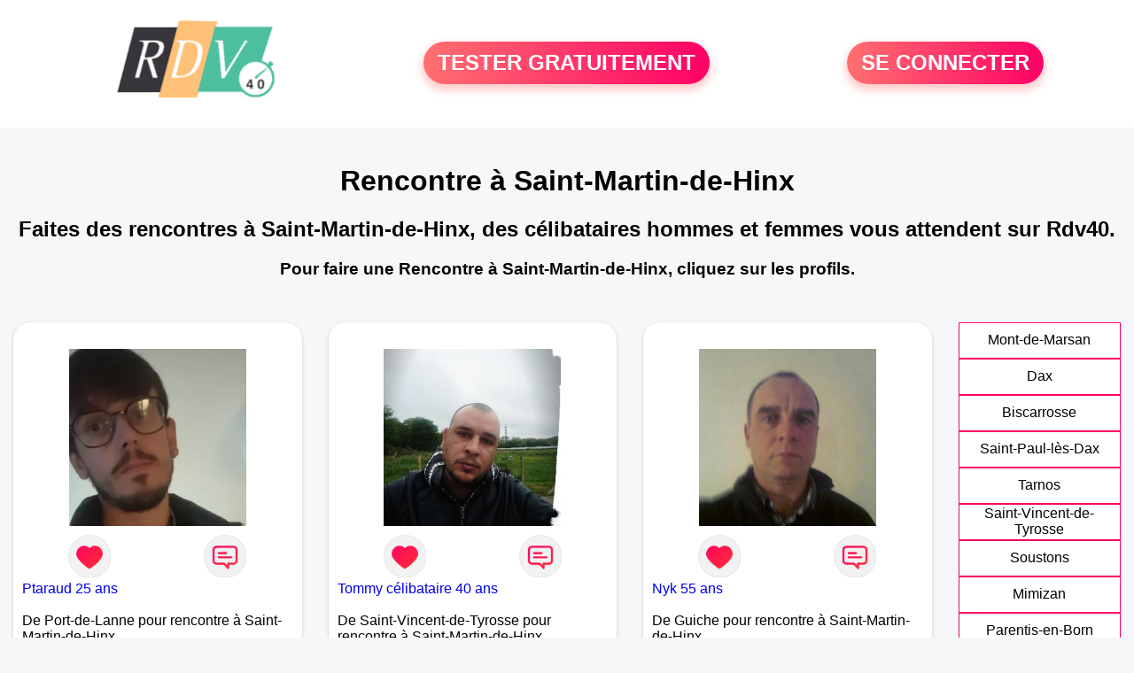

--- FILE ---
content_type: text/html; charset=UTF-8
request_url: https://www.rdv40.fr/rencontre-saint-martin-de-hinx.html
body_size: 6867
content:
<!-- corps-rdv-regional -->
<!DOCTYPE html>
<html lang="fr">
<head>
<title>Rencontre Saint-Martin-de-Hinx - Rendez-vous à Saint-Martin-de-Hinx entre célibataires seuls du 40</title>
<meta name="description" content="Rencontre à Saint-Martin-de-Hinx pour connaître les célibataires souhaitant découvrir l'amour dans le 40."/>
<meta name="keywords" content="rencontre Saint-Martin-de-Hinx, Saint-Martin-de-Hinx rencontre, rencontres Saint-Martin-de-Hinx, Saint-Martin-de-Hinx rencontres"/>
<meta name="Identifier-URL" content="https://www.rdv40.fr"/>
<meta name="subject" content="Rencontre à Saint-Martin-de-Hinx"/>
<meta name="Author" content="Rdv40"/>
<meta name="Creation_date" content="02/03/2010"/>
<meta property='og:title' content="Rencontre Saint-Martin-de-Hinx - Rendez-vous à Saint-Martin-de-Hinx entre célibataires seuls du 40">
<meta property='og:type' content='website' />
<meta property='og:url' content='https://www.rdv40.fr/rencontre-saint-martin-de-hinx.html'>
<meta property='og:description' content="Rencontre à Saint-Martin-de-Hinx pour connaître les célibataires souhaitant découvrir l'amour dans le 40.">
<link rel="canonical" href="https://www.rdv40.fr/rencontre-saint-martin-de-hinx.html">
<link rel='icon' type='image/x-icon' href='./favicon-rdv.ico'>
<meta charset="UTF-8">
<meta name="viewport" content="width=device-width, initial-scale=1.0">
<meta http-equiv="X-UA-Compatible" content="ie=edge">
<META NAME="CLASSIFICATION" CONTENT="rencontre, celibataire, homme cherche femme, amour, amitie, couple, relation, ame soeur">
<meta name="theme-color" content="#f10d86"/>
<link rel='icon' type='image/x-icon' href='./favicon-rdv.ico' />
<link rel="stylesheet" type="text/css" media="screen" href="./assets/font/icons.css">
<link rel="stylesheet" type="text/css" media="screen" href="./assets/css/euroset-home.css">
<style>
.containerForm {
	background: url("./images/background/rdv40.fr.jpg")!important;
	background-position-x: center!important;
	background-repeat: no-repeat!important;
}
.p15 {
	padding: 15px;
}
.colLogo {
	width: 70%;
	text-align: center;
	background-color: rgba(255,255,255,.85);
	border-radius: 15px;
	margin-right:auto;
	margin-left:auto;
	max-width:400px;
}
.colLogo img {
	width: 70%;
}
.colAction {
	width:85%;
	margin-right:auto;
	margin-left:auto;
}
.formsAccueil {
	width: 100%;
	margin-top:65px;
	margin-bottom:30px;
}
.formsAccueilWrapper {
	max-width:400px;
	background-color: #000000a1;
	padding-top: 15px;
	padding-bottom: 15px;
	padding-right: 10px;
	padding-left: 10px;
	border-radius: 15px;
	margin-right:auto;
	margin-left:auto;
}
.btActionSp {
	width: 100%;
	background-image: linear-gradient(to right,#ff7070,#ff0065);
	color: #fff;
	border: 0!important;
	cursor: pointer;
	border-radius: 60px;
	font-weight: 700;
	font-size:1.5em;
	padding: .65rem 1rem;
	box-shadow: 0 5px 10px 2px rgba(255,112,112,.36)!important;
}
@media (max-width: 1154px) {
	.btActionSp {
		font-size:1.2em;
	}
}
@media (max-width: 992px) {
	.btActionSp {
		font-size:1.2em;
	}
}
@media (max-width: 800px) {
	.btActionSp {
		font-size:0.8em;
	}
}
@media (max-width: 768px) {
	.formsAccueilWrapper {
		width:90%;
	}
}
.arPagin .arWrapperString {
	width: 100%;
	height:auto;
	padding: 8px;
}
.colAction {
	margin-top:30px;
}
.logoSiteSpecial {
	text-align:center;
}
.logoSiteSpecial img {
	max-height:125px;
	max-width:100%;
}
body {
	margin-top:150px;
}
@media (max-width: 768px) {
	body {
		margin-top:300px;
	}
}
</style>
</head>
<body>
<div id="loading" class="loading">
	Loading&#8230;
</div>
<div class="container" style="background-color:#ffffff;display:block;position:fixed;z-index:1000;top:0;left:0;margin-top:0px;width:100%;margin-left: auto;margin-right: auto;max-width:100%">
	<div class="row" style="margin-bottom:15px;">
		<div class="l4 s12" style="align-self:center">
			<div class="logoSiteSpecial">
				<a href="./" alt="Site de rencontre gratuit Rdv40">
				<img src="./logo-header/www.rdv40.fr.png" title="Accueil" /></a>
			</div>
		</div>
		<div class="l4 s12" style="align-self:center; ">
			<div class="colAction">
				<div class="row">
					<div class="s12" style="text-align:center;margin-bottom:1em;">
						<div class="inscriptionBtWrapper"><a title="Inscription" href="./inscription" class="btActionSp btInscription" style="white-space: nowrap;">TESTER GRATUITEMENT</a></div>
					</div>
				</div>
			</div>
		</div>
		<div class="l4 s12" style="align-self:center; ">
			<div class="colAction">
				<div class="row">
					<div class="s12" style="text-align:center;margin-bottom:1em;">
						<div class="connexionBtWrapper"><a title="Connection" href="./seconnecter" class="btActionSp btConnexionSp" >SE CONNECTER</a></div>
					</div>
				</div>
			</div>
		</div>
	</div>
</div><div class="row" style="padding:15px;">
	<div class="s12 textCenter">
<h1>Rencontre à Saint-Martin-de-Hinx</h1>
<h2>Faites des rencontres à Saint-Martin-de-Hinx, des célibataires hommes et femmes vous attendent sur Rdv40. </h2>
<h3>Pour faire une Rencontre à Saint-Martin-de-Hinx, cliquez sur les profils.</h3>	</div>
</div>
<style>
.arCardSP {
	height: 100%;
	border-radius: 20px;
}
.header {
	display: flex;
	justify-content: center;
}
.profil-image {
	width: 200px;
	height: 200px;
	margin-top: 30px;
	align-items: center;
}
</style>
<div class="row">
	<!-- BEGIN PROFIL -->
	<div class="s12 l10">
		<div class="row">
			<div class="l3 m4 s12">
				<div class="p15">
					<div class="arCardSP">
						<div class="header" style="cursor:pointer;" onclick="window.location.href='./rencontre-Ptaraud-profil-1842304';">
							<img class="profil-image" src="./photos/184/23/1842304/1842304_300.jpg" alt="photo de profil">
						</div>
						<div class="body">
							<div class="title">
							<!-- BEGIN BUTTON -->
								<div class="row">
									<div class="s6" style="text-align:center">
										<div style="cursor: pointer;" onclick="homeSendCdr('Ptaraud');">
											<img src="./assets/img/round-like.png" width="48" height="48" title="Envoyer un coup de coeur à Ptaraud"
												alt="Envoyer un coup de coeur">
										</div>
									</div>
									<div class="s6" style="text-align:center">
										<div style="cursor: pointer;" onclick="homeSendMsg('Ptaraud');">
											<img src="./assets/img/round-message.png" width="48" height="48" title="Envoyer un message Ptaraud"
												alt="Envoyer un message">
										</div>
									</div>
								</div>
							<!-- END BUTTON -->
								<a href="./rencontre-Ptaraud-profil-1842304" title="Voir le profil" >
									Ptaraud 25 ans</a></div><br>
								<div class="text">
									De Port-de-Lanne pour rencontre à Saint-Martin-de-Hinx <br /><br />
Port-de-Lanne à 7 km de Saint-Martin-de-Hinx<br /><br />									<div style="margin-bottom:15px;">
Homme célibataire de 25 ans recherche rencontre femme  amoureuse									</div>
Moi c'est Paul, j'aimerais faire des rencontres pour découvrir un taps de nouvelles activités ^^ je suis pas loing de Bayonne, jaime les sortis en pleine aire, et sortir en ville. J'ai aussi pas mal de pations								</div>
							</div>
							<div class="textCenter p15">
						</div>
					</div>
				</div>
			</div>
			<div class="l3 m4 s12">
				<div class="p15">
					<div class="arCardSP">
						<div class="header" style="cursor:pointer;" onclick="window.location.href='./rencontre-Tommy+c%C3%A9libataire+-profil-1800305';">
							<img class="profil-image" src="./photos/180/03/1800305/1800305_300.jpg" alt="photo de profil">
						</div>
						<div class="body">
							<div class="title">
							<!-- BEGIN BUTTON -->
								<div class="row">
									<div class="s6" style="text-align:center">
										<div style="cursor: pointer;" onclick="homeSendCdr('Tommy célibataire ');">
											<img src="./assets/img/round-like.png" width="48" height="48" title="Envoyer un coup de coeur à Tommy célibataire "
												alt="Envoyer un coup de coeur">
										</div>
									</div>
									<div class="s6" style="text-align:center">
										<div style="cursor: pointer;" onclick="homeSendMsg('Tommy célibataire ');">
											<img src="./assets/img/round-message.png" width="48" height="48" title="Envoyer un message Tommy célibataire "
												alt="Envoyer un message">
										</div>
									</div>
								</div>
							<!-- END BUTTON -->
								<a href="./rencontre-Tommy+c%C3%A9libataire+-profil-1800305" title="Voir le profil" >
									Tommy célibataire  40 ans</a></div><br>
								<div class="text">
									De Saint-Vincent-de-Tyrosse pour rencontre à Saint-Martin-de-Hinx <br /><br />
Saint-Vincent-de-Tyrosse à 9 km de Saint-Martin-de-Hinx<br /><br />									<div style="margin-bottom:15px;">
Homme célibataire de 40 ans recherche rencontre femme  amoureuse									</div>
Coucou tout le monde, je recherche une relation sérieuse et durable basé sur la confiance et le respect mutuel. Une relation épanouissante. J'espère encore que c'est possible et j'ai envie de donner de la chance à la chance. Trouver une personne gentille sincère sensible et tendre. Après il faut avoir des atomes crochus et une attirance mutuelle ce qui est normal comme dans toute relation... A bientôt. 								</div>
							</div>
							<div class="textCenter p15">
						</div>
					</div>
				</div>
			</div>
			<div class="l3 m4 s12">
				<div class="p15">
					<div class="arCardSP">
						<div class="header" style="cursor:pointer;" onclick="window.location.href='./rencontre-Nyk-profil-1800292';">
							<img class="profil-image" src="./photos/180/02/1800292/1800292_300.jpg" alt="photo de profil">
						</div>
						<div class="body">
							<div class="title">
							<!-- BEGIN BUTTON -->
								<div class="row">
									<div class="s6" style="text-align:center">
										<div style="cursor: pointer;" onclick="homeSendCdr('Nyk');">
											<img src="./assets/img/round-like.png" width="48" height="48" title="Envoyer un coup de coeur à Nyk"
												alt="Envoyer un coup de coeur">
										</div>
									</div>
									<div class="s6" style="text-align:center">
										<div style="cursor: pointer;" onclick="homeSendMsg('Nyk');">
											<img src="./assets/img/round-message.png" width="48" height="48" title="Envoyer un message Nyk"
												alt="Envoyer un message">
										</div>
									</div>
								</div>
							<!-- END BUTTON -->
								<a href="./rencontre-Nyk-profil-1800292" title="Voir le profil" >
									Nyk 55 ans</a></div><br>
								<div class="text">
									De Guiche pour rencontre à Saint-Martin-de-Hinx <br /><br />
Guiche à 9 km de Saint-Martin-de-Hinx<br /><br />je suis une personne fiable simple et sèrieuse je recherche quelqu un pour sortir de la solitude qui me pèse								</div>
							</div>
							<div class="textCenter p15">
						</div>
					</div>
				</div>
			</div>
			<div class="l3 m4 s12">
				<div class="p15">
					<div class="arCardSP">
						<div class="header" style="cursor:pointer;" onclick="window.location.href='./rencontre-Jordao123-profil-1844517';">
							<img class="profil-image" src="./photos/184/45/1844517/1844517_300.jpg" alt="photo de profil">
						</div>
						<div class="body">
							<div class="title">
							<!-- BEGIN BUTTON -->
								<div class="row">
									<div class="s6" style="text-align:center">
										<div style="cursor: pointer;" onclick="homeSendCdr('Jordao123');">
											<img src="./assets/img/round-like.png" width="48" height="48" title="Envoyer un coup de coeur à Jordao123"
												alt="Envoyer un coup de coeur">
										</div>
									</div>
									<div class="s6" style="text-align:center">
										<div style="cursor: pointer;" onclick="homeSendMsg('Jordao123');">
											<img src="./assets/img/round-message.png" width="48" height="48" title="Envoyer un message Jordao123"
												alt="Envoyer un message">
										</div>
									</div>
								</div>
							<!-- END BUTTON -->
								<a href="./rencontre-Jordao123-profil-1844517" title="Voir le profil" >
									Jordao123 29 ans</a></div><br>
								<div class="text">
									De Saint-Martin-de-Seignanx pour rencontre à Saint-Martin-de-Hinx <br /><br />
Saint-Martin-de-Seignanx à 10 km de Saint-Martin-de-Hinx<br /><br />Je recherche relation sérieuse 								</div>
							</div>
							<div class="textCenter p15">
						</div>
					</div>
				</div>
			</div>
			<div class="l3 m4 s12">
				<div class="p15">
					<div class="arCardSP">
						<div class="header" style="cursor:pointer;" onclick="window.location.href='./rencontre-Ced47-profil-1808357';">
							<img class="profil-image" src="./photos/180/83/1808357/1808357_300.jpg" alt="photo de profil">
						</div>
						<div class="body">
							<div class="title">
							<!-- BEGIN BUTTON -->
								<div class="row">
									<div class="s6" style="text-align:center">
										<div style="cursor: pointer;" onclick="homeSendCdr('Ced47');">
											<img src="./assets/img/round-like.png" width="48" height="48" title="Envoyer un coup de coeur à Ced47"
												alt="Envoyer un coup de coeur">
										</div>
									</div>
									<div class="s6" style="text-align:center">
										<div style="cursor: pointer;" onclick="homeSendMsg('Ced47');">
											<img src="./assets/img/round-message.png" width="48" height="48" title="Envoyer un message Ced47"
												alt="Envoyer un message">
										</div>
									</div>
								</div>
							<!-- END BUTTON -->
								<a href="./rencontre-Ced47-profil-1808357" title="Voir le profil" >
									Ced47 53 ans</a></div><br>
								<div class="text">
									De Angresse pour rencontre à Saint-Martin-de-Hinx <br /><br />
Angresse à 12 km de Saint-Martin-de-Hinx<br /><br />Bonsoir, relation sérieuse s’abstenir 								</div>
							</div>
							<div class="textCenter p15">
						</div>
					</div>
				</div>
			</div>
			<div class="l3 m4 s12">
				<div class="p15">
					<div class="arCardSP">
						<div class="header" style="cursor:pointer;" onclick="window.location.href='./rencontre-Celib64-profil-1805627';">
							<img class="profil-image" src="./photos/180/56/1805627/1805627_300.jpg" alt="photo de profil">
						</div>
						<div class="body">
							<div class="title">
							<!-- BEGIN BUTTON -->
								<div class="row">
									<div class="s6" style="text-align:center">
										<div style="cursor: pointer;" onclick="homeSendCdr('Celib64');">
											<img src="./assets/img/round-like.png" width="48" height="48" title="Envoyer un coup de coeur à Celib64"
												alt="Envoyer un coup de coeur">
										</div>
									</div>
									<div class="s6" style="text-align:center">
										<div style="cursor: pointer;" onclick="homeSendMsg('Celib64');">
											<img src="./assets/img/round-message.png" width="48" height="48" title="Envoyer un message Celib64"
												alt="Envoyer un message">
										</div>
									</div>
								</div>
							<!-- END BUTTON -->
								<a href="./rencontre-Celib64-profil-1805627" title="Voir le profil" >
									Celib64 53 ans</a></div><br>
								<div class="text">
									De Bélus pour rencontre à Saint-Martin-de-Hinx <br /><br />
Bélus à 12 km de Saint-Martin-de-Hinx<br /><br />									<div style="margin-bottom:15px;">
Homme célibataire de 53 ans recherche rencontre femme  amoureuse									</div>
Coucou c'est alors ici que je vais rencontrer l'amour pourquoi pas à très vite bisous 😘😘								</div>
							</div>
							<div class="textCenter p15">
						</div>
					</div>
				</div>
			</div>
			<div class="l3 m4 s12">
				<div class="p15">
					<div class="arCardSP">
						<div class="header" style="cursor:pointer;" onclick="window.location.href='./rencontre-jadouce-profil-14502';">
							<img class="profil-image" src="./photos/01/45/14502/14502_300.jpg" alt="photo de profil">
						</div>
						<div class="body">
							<div class="title">
							<!-- BEGIN BUTTON -->
								<div class="row">
									<div class="s6" style="text-align:center">
										<div style="cursor: pointer;" onclick="homeSendCdr('jadouce');">
											<img src="./assets/img/round-like.png" width="48" height="48" title="Envoyer un coup de coeur à jadouce"
												alt="Envoyer un coup de coeur">
										</div>
									</div>
									<div class="s6" style="text-align:center">
										<div style="cursor: pointer;" onclick="homeSendMsg('jadouce');">
											<img src="./assets/img/round-message.png" width="48" height="48" title="Envoyer un message jadouce"
												alt="Envoyer un message">
										</div>
									</div>
								</div>
							<!-- END BUTTON -->
								<a href="./rencontre-jadouce-profil-14502" title="Voir le profil" >
									jadouce 55 ans</a></div><br>
								<div class="text">
									De Labenne pour rencontre à Saint-Martin-de-Hinx <br /><br />
Labenne à 12 km de Saint-Martin-de-Hinx<br /><br />									<div style="margin-bottom:15px;">
Femme divorcé(e) de 55 ans recherche rencontre homme  amoureuse									</div>
En toute simplicité, avec l'espoir tout de même d'enfin trouver la personne avec qui je pourrais envisager de partager ma vie. Je dirai que je suis quelqu'un d'authentique, de sociable, compréhensive, sincère, pragmatique, lucide, généreuse.								</div>
							</div>
							<div class="textCenter p15">
						</div>
					</div>
				</div>
			</div>
			<div class="l3 m4 s12">
				<div class="p15">
					<div class="arCardSP">
						<div class="header" style="cursor:pointer;" onclick="window.location.href='./rencontre-Romano40230-profil-1806217';">
							<img class="profil-image" src="./photos/180/62/1806217/1806217_300.jpg" alt="photo de profil">
						</div>
						<div class="body">
							<div class="title">
							<!-- BEGIN BUTTON -->
								<div class="row">
									<div class="s6" style="text-align:center">
										<div style="cursor: pointer;" onclick="homeSendCdr('Romano40230');">
											<img src="./assets/img/round-like.png" width="48" height="48" title="Envoyer un coup de coeur à Romano40230"
												alt="Envoyer un coup de coeur">
										</div>
									</div>
									<div class="s6" style="text-align:center">
										<div style="cursor: pointer;" onclick="homeSendMsg('Romano40230');">
											<img src="./assets/img/round-message.png" width="48" height="48" title="Envoyer un message Romano40230"
												alt="Envoyer un message">
										</div>
									</div>
								</div>
							<!-- END BUTTON -->
								<a href="./rencontre-Romano40230-profil-1806217" title="Voir le profil" >
									Romano40230 42 ans</a></div><br>
								<div class="text">
									De Tosse pour rencontre à Saint-Martin-de-Hinx <br /><br />
Tosse à 13 km de Saint-Martin-de-Hinx<br /><br />De nature curieuse, j’aime échanger. 								</div>
							</div>
							<div class="textCenter p15">
						</div>
					</div>
				</div>
			</div>
			<div class="l3 m4 s12">
				<div class="p15">
					<div class="arCardSP">
						<div class="header" style="cursor:pointer;" onclick="window.location.href='./rencontre-Ludo+brgs-profil-1829765';">
							<img class="profil-image" src="./photos/182/97/1829765/1829765_300.jpg" alt="photo de profil">
						</div>
						<div class="body">
							<div class="title">
							<!-- BEGIN BUTTON -->
								<div class="row">
									<div class="s6" style="text-align:center">
										<div style="cursor: pointer;" onclick="homeSendCdr('Ludo brgs');">
											<img src="./assets/img/round-like.png" width="48" height="48" title="Envoyer un coup de coeur à Ludo brgs"
												alt="Envoyer un coup de coeur">
										</div>
									</div>
									<div class="s6" style="text-align:center">
										<div style="cursor: pointer;" onclick="homeSendMsg('Ludo brgs');">
											<img src="./assets/img/round-message.png" width="48" height="48" title="Envoyer un message Ludo brgs"
												alt="Envoyer un message">
										</div>
									</div>
								</div>
							<!-- END BUTTON -->
								<a href="./rencontre-Ludo+brgs-profil-1829765" title="Voir le profil" >
									Ludo brgs 45 ans</a></div><br>
								<div class="text">
									De Peyrehorade pour rencontre à Saint-Martin-de-Hinx <br /><br />
Peyrehorade à 13 km de Saint-Martin-de-Hinx<br /><br />Je suis sociable et gentil								</div>
							</div>
							<div class="textCenter p15">
						</div>
					</div>
				</div>
			</div>
			<div class="l3 m4 s12">
				<div class="p15">
					<div class="arCardSP">
						<div class="header" style="cursor:pointer;" onclick="window.location.href='./rencontre-Jolicoeur40-profil-1843491';">
							<img class="profil-image" src="./photos/184/34/1843491/1843491_300.jpg" alt="photo de profil">
						</div>
						<div class="body">
							<div class="title">
							<!-- BEGIN BUTTON -->
								<div class="row">
									<div class="s6" style="text-align:center">
										<div style="cursor: pointer;" onclick="homeSendCdr('Jolicoeur40');">
											<img src="./assets/img/round-like.png" width="48" height="48" title="Envoyer un coup de coeur à Jolicoeur40"
												alt="Envoyer un coup de coeur">
										</div>
									</div>
									<div class="s6" style="text-align:center">
										<div style="cursor: pointer;" onclick="homeSendMsg('Jolicoeur40');">
											<img src="./assets/img/round-message.png" width="48" height="48" title="Envoyer un message Jolicoeur40"
												alt="Envoyer un message">
										</div>
									</div>
								</div>
							<!-- END BUTTON -->
								<a href="./rencontre-Jolicoeur40-profil-1843491" title="Voir le profil" >
									Jolicoeur40 55 ans</a></div><br>
								<div class="text">
									De Capbreton pour rencontre à Saint-Martin-de-Hinx <br /><br />
Capbreton à 14 km de Saint-Martin-de-Hinx<br /><br />									<div style="margin-bottom:15px;">
Homme divorcé(e) de 55 ans recherche rencontre femme  amoureuse									</div>
Attentionné, à l’écoute, prêt à donner mon amour à celle qui saura me séduire !
Complicité, confiance et communication sont d’après moi les trois conditions pour bien fonctionner au sein du couple… et pour toi ? 
J’animerais pourvoir te dire : « Je prends ta main, je te regarde, je me sens bien ! ».								</div>
							</div>
							<div class="textCenter p15">
						</div>
					</div>
				</div>
			</div>
			<div class="l3 m4 s12">
				<div class="p15">
					<div class="arCardSP">
						<div class="header" style="cursor:pointer;" onclick="window.location.href='./rencontre-caroline60-profil-81051';">
							<img class="profil-image" src="./photos/08/10/81051/81051_300.jpg" alt="photo de profil">
						</div>
						<div class="body">
							<div class="title">
							<!-- BEGIN BUTTON -->
								<div class="row">
									<div class="s6" style="text-align:center">
										<div style="cursor: pointer;" onclick="homeSendCdr('caroline60');">
											<img src="./assets/img/round-like.png" width="48" height="48" title="Envoyer un coup de coeur à caroline60"
												alt="Envoyer un coup de coeur">
										</div>
									</div>
									<div class="s6" style="text-align:center">
										<div style="cursor: pointer;" onclick="homeSendMsg('caroline60');">
											<img src="./assets/img/round-message.png" width="48" height="48" title="Envoyer un message caroline60"
												alt="Envoyer un message">
										</div>
									</div>
								</div>
							<!-- END BUTTON -->
								<a href="./rencontre-caroline60-profil-81051" title="Voir le profil" >
									caroline60 77 ans</a></div><br>
								<div class="text">
									De Capbreton pour rencontre à Saint-Martin-de-Hinx <br /><br />
Capbreton à 14 km de Saint-Martin-de-Hinx<br /><br />									<div style="margin-bottom:15px;">
Femme veuf/veuve de 77 ans recherche rencontre homme  amoureuse									</div>
J'aime les promenades, le jardinage, faire la cuisine, aller au bord de le mer, le vent, la neige, les bons films au coin du feu.								</div>
							</div>
							<div class="textCenter p15">
						</div>
					</div>
				</div>
			</div>
			<div class="l3 m4 s12">
				<div class="p15">
					<div class="arCardSP">
						<div class="header" style="cursor:pointer;" onclick="window.location.href='./rencontre-Mike+Stanis-profil-1801457';">
							<img class="profil-image" src="./photos/180/14/1801457/1801457_300.jpg" alt="photo de profil">
						</div>
						<div class="body">
							<div class="title">
							<!-- BEGIN BUTTON -->
								<div class="row">
									<div class="s6" style="text-align:center">
										<div style="cursor: pointer;" onclick="homeSendCdr('Mike Stanis');">
											<img src="./assets/img/round-like.png" width="48" height="48" title="Envoyer un coup de coeur à Mike Stanis"
												alt="Envoyer un coup de coeur">
										</div>
									</div>
									<div class="s6" style="text-align:center">
										<div style="cursor: pointer;" onclick="homeSendMsg('Mike Stanis');">
											<img src="./assets/img/round-message.png" width="48" height="48" title="Envoyer un message Mike Stanis"
												alt="Envoyer un message">
										</div>
									</div>
								</div>
							<!-- END BUTTON -->
								<a href="./rencontre-Mike+Stanis-profil-1801457" title="Voir le profil" >
									Mike Stanis 51 ans</a></div><br>
								<div class="text">
									De Capbreton pour rencontre à Saint-Martin-de-Hinx <br /><br />
Capbreton à 14 km de Saint-Martin-de-Hinx<br /><br />Honesto e sincero
								</div>
							</div>
							<div class="textCenter p15">
						</div>
					</div>
				</div>
			</div>
			<div class="l3 m4 s12">
				<div class="p15">
					<div class="arCardSP">
						<div class="header" style="cursor:pointer;" onclick="window.location.href='./rencontre-Antoine6440-profil-1835534';">
							<img class="profil-image" src="./photos/183/55/1835534/1835534_300.jpg" alt="photo de profil">
						</div>
						<div class="body">
							<div class="title">
							<!-- BEGIN BUTTON -->
								<div class="row">
									<div class="s6" style="text-align:center">
										<div style="cursor: pointer;" onclick="homeSendCdr('Antoine6440');">
											<img src="./assets/img/round-like.png" width="48" height="48" title="Envoyer un coup de coeur à Antoine6440"
												alt="Envoyer un coup de coeur">
										</div>
									</div>
									<div class="s6" style="text-align:center">
										<div style="cursor: pointer;" onclick="homeSendMsg('Antoine6440');">
											<img src="./assets/img/round-message.png" width="48" height="48" title="Envoyer un message Antoine6440"
												alt="Envoyer un message">
										</div>
									</div>
								</div>
							<!-- END BUTTON -->
								<a href="./rencontre-Antoine6440-profil-1835534" title="Voir le profil" >
									Antoine6440 34 ans</a></div><br>
								<div class="text">
									De Seignosse pour rencontre à Saint-Martin-de-Hinx <br /><br />
Seignosse à 14 km de Saint-Martin-de-Hinx<br /><br />Antoine								</div>
							</div>
							<div class="textCenter p15">
						</div>
					</div>
				</div>
			</div>
			<div class="l3 m4 s12">
				<div class="p15">
					<div class="arCardSP">
						<div class="header" style="cursor:pointer;" onclick="window.location.href='./rencontre-loreina-profil-77727';">
							<img class="profil-image" src="./photos/07/77/77727/77727_300.jpg" alt="photo de profil">
						</div>
						<div class="body">
							<div class="title">
							<!-- BEGIN BUTTON -->
								<div class="row">
									<div class="s6" style="text-align:center">
										<div style="cursor: pointer;" onclick="homeSendCdr('loreina');">
											<img src="./assets/img/round-like.png" width="48" height="48" title="Envoyer un coup de coeur à loreina"
												alt="Envoyer un coup de coeur">
										</div>
									</div>
									<div class="s6" style="text-align:center">
										<div style="cursor: pointer;" onclick="homeSendMsg('loreina');">
											<img src="./assets/img/round-message.png" width="48" height="48" title="Envoyer un message loreina"
												alt="Envoyer un message">
										</div>
									</div>
								</div>
							<!-- END BUTTON -->
								<a href="./rencontre-loreina-profil-77727" title="Voir le profil" >
									loreina 40 ans</a></div><br>
								<div class="text">
									De Lahonce pour rencontre à Saint-Martin-de-Hinx <br /><br />
Lahonce à 14 km de Saint-Martin-de-Hinx<br /><br />									<div style="margin-bottom:15px;">
Femme divorcé(e) de 40 ans recherche rencontre homme  amoureuse									</div>
Rechercher une vie à 2 pour profiter des bons moments, apprendre à se connaître après un regard sur nos profils respectueux.								</div>
							</div>
							<div class="textCenter p15">
						</div>
					</div>
				</div>
			</div>
			<div class="l3 m4 s12">
				<div class="p15">
					<div class="arCardSP">
						<div class="header" style="cursor:pointer;" onclick="window.location.href='./rencontre-eric-profil-1721479';">
							<img class="profil-image" src="./photos/172/14/1721479/1721479_300.jpg" alt="photo de profil">
						</div>
						<div class="body">
							<div class="title">
							<!-- BEGIN BUTTON -->
								<div class="row">
									<div class="s6" style="text-align:center">
										<div style="cursor: pointer;" onclick="homeSendCdr('eric');">
											<img src="./assets/img/round-like.png" width="48" height="48" title="Envoyer un coup de coeur à eric"
												alt="Envoyer un coup de coeur">
										</div>
									</div>
									<div class="s6" style="text-align:center">
										<div style="cursor: pointer;" onclick="homeSendMsg('eric');">
											<img src="./assets/img/round-message.png" width="48" height="48" title="Envoyer un message eric"
												alt="Envoyer un message">
										</div>
									</div>
								</div>
							<!-- END BUTTON -->
								<a href="./rencontre-eric-profil-1721479" title="Voir le profil" >
									eric 56 ans</a></div><br>
								<div class="text">
									De Bidache pour rencontre à Saint-Martin-de-Hinx <br /><br />
Bidache à 15 km de Saint-Martin-de-Hinx<br /><br />									<div style="margin-bottom:15px;">
Homme divorcé(e) de 56 ans recherche rencontre femme  amoureuse									</div>
Bonjour , je suis à la recherche d'une relation fluide, ou l'on peut parler de tout,  partager les bons moments comme les mauvais, sortir partager des loisirs etc....  . J'aspire une relation sincère dans la confiance . 								</div>
							</div>
							<div class="textCenter p15">
						</div>
					</div>
				</div>
			</div>
			<div class="l3 m4 s12">
				<div class="p15">
					<div class="arCardSP">
						<div class="header" style="cursor:pointer;" onclick="window.location.href='./rencontre-hamena-profil-74985';">
							<img class="profil-image" src="./photos/07/49/74985/74985_300.jpg" alt="photo de profil">
						</div>
						<div class="body">
							<div class="title">
							<!-- BEGIN BUTTON -->
								<div class="row">
									<div class="s6" style="text-align:center">
										<div style="cursor: pointer;" onclick="homeSendCdr('hamena');">
											<img src="./assets/img/round-like.png" width="48" height="48" title="Envoyer un coup de coeur à hamena"
												alt="Envoyer un coup de coeur">
										</div>
									</div>
									<div class="s6" style="text-align:center">
										<div style="cursor: pointer;" onclick="homeSendMsg('hamena');">
											<img src="./assets/img/round-message.png" width="48" height="48" title="Envoyer un message hamena"
												alt="Envoyer un message">
										</div>
									</div>
								</div>
							<!-- END BUTTON -->
								<a href="./rencontre-hamena-profil-74985" title="Voir le profil" >
									hamena 50 ans</a></div><br>
								<div class="text">
									De Angoumé pour rencontre à Saint-Martin-de-Hinx <br /><br />
Angoumé à 16 km de Saint-Martin-de-Hinx<br /><br />									<div style="margin-bottom:15px;">
Femme divorcé(e) de 50 ans recherche rencontre homme  amoureuse									</div>
Envie d avancer, de rencontrer de belles personnes et peut être trouver mon âme soeur. Partager, donner, recevoir. Apprendre à se connaître et voir ce que l avenir nous réserve 								</div>
							</div>
							<div class="textCenter p15">
						</div>
					</div>
				</div>
			</div>
		</div>
		<!-- BEGIN PAGIN -->
		<div class="row textCenter">
			<ul class="arPagin">
<li class='arWrapperNumber active'><a href='rencontre-saint-martin-de-hinx.html' title='Page 1'>1</a></li>
<li class='arWrapperNumber '><a href='rencontre-saint-martin-de-hinx.html?p=1' title='Page 2'>2</a></li>
<li class='arWrapperNumber '><a href='rencontre-saint-martin-de-hinx.html?p=2' title='Page 3'>3</a></li>
<li class='arWrapperNumber '><a href='rencontre-saint-martin-de-hinx.html?p=3' title='Page 4'>4</a></li>
<li class='arWrapperNumber '><a href='rencontre-saint-martin-de-hinx.html?p=4' title='Page 5'>5</a></li>
<li class='arWrapperNumber '><a href='rencontre-saint-martin-de-hinx.html?p=5' title='Page 6'>6</a></li>
<li class='arWrapperNumber '><a href='rencontre-saint-martin-de-hinx.html?p=6' title='Page 7'>7</a></li>
<li class='arWrapperNumber '><a href='rencontre-saint-martin-de-hinx.html?p=7' title='Page 8'>8</a></li>
<li class='arWrapperNumber '><a href='rencontre-saint-martin-de-hinx.html?p=8' title='Page 9'>9</a></li>
<li class='arWrapperNumber '><a href='rencontre-saint-martin-de-hinx.html?p=9' title='Page 10'>10</a></li>
			</ul>
		</div>
		<!-- END PAGIN -->
<!-- /home/dialfr/web/tag-adsense.php -->
	</div>
	<!-- END PROFIL -->
	<!-- BEGIN MENU VILLE -->
	<div class="s12 l2">
		<div class="arPagin p15">
<div class='arWrapperString' style='height:41px;'><div class='arNumber'><a href='./rencontre-mont-de-marsan.html'  title='Rencontres Mont-de-Marsan'>Mont-de-Marsan</a></div></div>
<div class='arWrapperString' style='height:41px;'><div class='arNumber'><a href='./rencontre-dax.html'  title='Rencontres Dax'>Dax</a></div></div>
<div class='arWrapperString' style='height:41px;'><div class='arNumber'><a href='./rencontre-biscarrosse.html'  title='Rencontres Biscarrosse'>Biscarrosse</a></div></div>
<div class='arWrapperString' style='height:41px;'><div class='arNumber'><a href='./rencontre-saint-paul-les-dax.html'  title='Rencontres Saint-Paul-lès-Dax'>Saint-Paul-lès-Dax</a></div></div>
<div class='arWrapperString' style='height:41px;'><div class='arNumber'><a href='./rencontre-tarnos.html'  title='Rencontres Tarnos'>Tarnos</a></div></div>
<div class='arWrapperString' style='height:41px;'><div class='arNumber'><a href='./rencontre-saint-vincent-de-tyrosse.html'  title='Rencontres Saint-Vincent-de-Tyrosse'>Saint-Vincent-de-Tyrosse</a></div></div>
<div class='arWrapperString' style='height:41px;'><div class='arNumber'><a href='./rencontre-soustons.html'  title='Rencontres Soustons'>Soustons</a></div></div>
<div class='arWrapperString' style='height:41px;'><div class='arNumber'><a href='./rencontre-mimizan.html'  title='Rencontres Mimizan'>Mimizan</a></div></div>
<div class='arWrapperString' style='height:41px;'><div class='arNumber'><a href='./rencontre-parentis-en-born.html'  title='Rencontres Parentis-en-Born'>Parentis-en-Born</a></div></div>
<div class='arWrapperString' style='height:41px;'><div class='arNumber'><a href='./rencontre-saint-sever.html'  title='Rencontres Saint-Sever'>Saint-Sever</a></div></div>
<div class='arWrapperString' style='height:41px;'><div class='arNumber'><a href='./rencontre-morcenx.html'  title='Rencontres Morcenx'>Morcenx</a></div></div>
<div class='arWrapperString' style='height:41px;'><div class='arNumber'><a href='./rencontre-seignosse.html'  title='Rencontres Seignosse'>Seignosse</a></div></div>
<div class='arWrapperString' style='height:41px;'><div class='arNumber'><a href='./rencontre-tartas.html'  title='Rencontres Tartas'>Tartas</a></div></div>
<div class='arWrapperString' style='height:41px;'><div class='arNumber'><a href='./rencontre-pontonx-sur-l-adour.html'  title='Rencontres Pontonx-sur-l'Adour'>Pontonx-sur-l'Adour</a></div></div>
<div class='arWrapperString' style='height:41px;'><div class='arNumber'><a href='./rencontre-rion-des-landes.html'  title='Rencontres Rion-des-Landes'>Rion-des-Landes</a></div></div>
<div class='arWrapperString' style='height:41px;'><div class='arNumber'><a href='./rencontre-castets.html'  title='Rencontres Castets'>Castets</a></div></div>
<div class='arWrapperString' style='height:41px;'><div class='arNumber'><a href='./rencontre-magescq.html'  title='Rencontres Magescq'>Magescq</a></div></div>
<div class='arWrapperString' style='height:41px;'><div class='arNumber'><a href='./rencontre-roquefort.html'  title='Rencontres Roquefort'>Roquefort</a></div></div>
<div class='arWrapperString' style='height:41px;'><div class='arNumber'><a href='./rencontre-lit-et-mixe.html'  title='Rencontres Lit-et-Mixe'>Lit-et-Mixe</a></div></div>
<div class='arWrapperString' style='height:41px;'><div class='arNumber'><a href='./rencontre-amou.html'  title='Rencontres Amou'>Amou</a></div></div>
<div class='arWrapperString' style='height:41px;'><div class='arNumber'><a href='./rencontre-pomarez.html'  title='Rencontres Pomarez'>Pomarez</a></div></div>
<div class='arWrapperString' style='height:41px;'><div class='arNumber'><a href='./rencontre-mugron.html'  title='Rencontres Mugron'>Mugron</a></div></div>
<div class='arWrapperString' style='height:41px;'><div class='arNumber'><a href='./rencontre-vielle-saint-girons.html'  title='Rencontres Vielle-Saint-Girons'>Vielle-Saint-Girons</a></div></div>
<div class='arWrapperString' style='height:41px;'><div class='arNumber'><a href='./rencontre-tercis-les-bains.html'  title='Rencontres Tercis-les-Bains'>Tercis-les-Bains</a></div></div>
<div class='arWrapperString' style='height:41px;'><div class='arNumber'><a href='./rencontre-montfort-en-chalosse.html'  title='Rencontres Montfort-en-Chalosse'>Montfort-en-Chalosse</a></div></div>
<div class='arWrapperString' style='height:41px;'><div class='arNumber'><a href='./rencontre-sarbazan.html'  title='Rencontres Sarbazan'>Sarbazan</a></div></div>
<div class='arWrapperString' style='height:41px;'><div class='arNumber'><a href='./rencontre-herm.html'  title='Rencontres Herm'>Herm</a></div></div>
<div class='arWrapperString' style='height:41px;'><div class='arNumber'><a href='./rencontre-port-de-lanne.html'  title='Rencontres Port-de-Lanne'>Port-de-Lanne</a></div></div>
<div class='arWrapperString' style='height:41px;'><div class='arNumber'><a href='./rencontre-candresse.html'  title='Rencontres Candresse'>Candresse</a></div></div>
<div class='arWrapperString' style='height:41px;'><div class='arNumber'><a href='./rencontre-bias.html'  title='Rencontres Bias'>Bias</a></div></div>
<div class='arWrapperString' style='height:41px;'><div class='arNumber'><a href='./rencontre-prechacq-les-bains.html'  title='Rencontres Préchacq-les-Bains'>Préchacq-les-Bains</a></div></div>
<div class='arWrapperString' style='height:41px;'><div class='arNumber'><a href='./rencontre-gastes.html'  title='Rencontres Gastes'>Gastes</a></div></div>
<div class='arWrapperString' style='height:41px;'><div class='arNumber'><a href='./rencontre-belus.html'  title='Rencontres Bélus'>Bélus</a></div></div>
<div class='arWrapperString' style='height:41px;'><div class='arNumber'><a href='./rencontre-castelnau-chalosse.html'  title='Rencontres Castelnau-Chalosse'>Castelnau-Chalosse</a></div></div>
<div class='arWrapperString' style='height:41px;'><div class='arNumber'><a href='./rencontre-castel-sarrazin.html'  title='Rencontres Castel-Sarrazin'>Castel-Sarrazin</a></div></div>
<div class='arWrapperString' style='height:41px;'><div class='arNumber'><a href='./rencontre-eugenie-les-bains.html'  title='Rencontres Eugénie-les-Bains'>Eugénie-les-Bains</a></div></div>
<div class='arWrapperString' style='height:41px;'><div class='arNumber'><a href='./rencontre-castandet.html'  title='Rencontres Castandet'>Castandet</a></div></div>
<div class='arWrapperString' style='height:41px;'><div class='arNumber'><a href='./rencontre-lamothe.html'  title='Rencontres Lamothe'>Lamothe</a></div></div>
<div class='arWrapperString' style='height:41px;'><div class='arNumber'><a href='./rencontre-vicq-d-auribat.html'  title='Rencontres Vicq-d'Auribat'>Vicq-d'Auribat</a></div></div>
<div class='arWrapperString' style='height:41px;'><div class='arNumber'><a href='./rencontre-argelos.html'  title='Rencontres Argelos'>Argelos</a></div></div>
		</div>
	</div>
	<!-- END MENU VILLE -->
</div>
<div class="footerSite">
	<div><a href="./faq" rel="nofollow">FAQ</a></div>
	<div><a href="./cgu" rel="nofollow">CGU</a></div>
	<div><a href="./plan-du-site">PLAN DU SITE</a></div>
	<div><a href="./contact.php" rel="nofollow">CONTACT</a></div>
</div>
<div class="arModal arHide" id="myModal">
	<div class="wrapperModal">
		<div class="modal-header titre"></div>
		<div class="modal-body texte"></div>
		<div class="modal-footer">
			<a href="javascript:void(0);" class="arBtn btOK gradientMauve btCANCEL">Fermer</a>
		</div>
	</div>
</div>
<div class="arModal arHide" id="myModalClose">
	<div class="wrapperModal">
		<div class="modal-header titre"></div>
		<div class="modal-body texte"></div>
		<div class="modal-footer">
			<a href="javascript:void(0);" class="arBtn btOK gradientMauve">Tester gratuitement</a>
			<a href="javascript:void(0);" class="arBtn gradientOrangeRose btCANCEL">Fermer</a>
		</div>
	</div>
</div>
</body>
</html>
<script>
var typePage = 'SP';
</script>
<script src="./assets/js/euroset-home.js?v=20250329"></script>
<script>
document.addEventListener("DOMContentLoaded", function() {
	document.addEventListener("contextmenu", function(e){
	e.preventDefault();
	}, false);
	handleIconViewPassword();
});
</script>
<!-- /home/dialfr/web/tag-analytics.php -->
<script>
collection = document.getElementsByTagName("script");
found = false;
for (let i = 0; i < collection.length; i++) {
	if ( (collection[i].src.search("google-analytics") >= 0) || (collection[i].src.search("googletagmanager") >= 0) ) {
		found = true;
		break;
	}
}
if (!found) {
	(function(i,s,o,g,r,a,m){
		i['GoogleAnalyticsObject'] = r;
		i[r] = i[r] || function() {
			(i[r].q = i[r].q || []).push(arguments)
		};
		i[r].l = 1 * new Date();
		a = s.createElement(o);
		m = s.getElementsByTagName(o)[0];
		a.async = 1;
		a.src = g;
		m.parentNode.insertBefore(a,m);
	})(window, document, 'script', 'https://www.googletagmanager.com/gtag/js?id=G-S396MQHCTV', 'ga');
	window.dataLayer = window.dataLayer || [];
	function gtag(){
		dataLayer.push(arguments);
	}
	gtag('js', new Date());
	gtag('config', 'G-S396MQHCTV');
}
</script>
<script type="text/javascript">
var sc_project = 12931178;
var sc_invisible = 1;
var sc_security = "92e957ae";
</script>
<script type="text/javascript" src="https://www.statcounter.com/counter/counter.js" async></script>
<!--
<noscript><div class="statcounter"><a title="Web Analytics Made Easy -
Statcounter" href="https://statcounter.com/" target="_blank"><img
class="statcounter" src="https://c.statcounter.com/12931178/0/92e957ae/1/"
alt="Web Analytics Made Easy - Statcounter"
referrerPolicy="no-referrer-when-downgrade"></a></div></noscript>
-->
